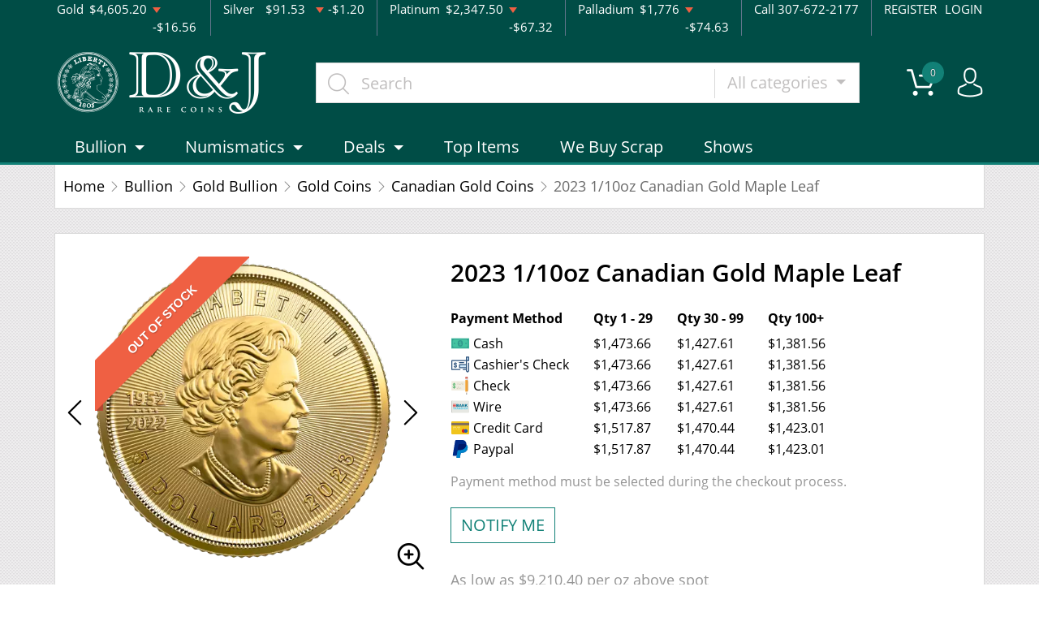

--- FILE ---
content_type: text/html; charset=UTF-8
request_url: https://djrarecoins.com/product/504523-2023-110oz-canadian-gold-maple-leaf
body_size: 10425
content:
<!DOCTYPE html>
<html lang="en">
<head>
    <link rel="shortcut icon" href="https://djrarecoins.com/media/img/favicon/3z2ZWKzK6kOLwYCE8f29JvHoba3TjBW9owmuXbGa.png"/>
    <meta charset="UTF-8">
    <meta name="viewport"
          content="width=device-width, user-scalable=no, initial-scale=1.0, maximum-scale=1.0, minimum-scale=1.0">
    <meta http-equiv="X-UA-Compatible" content="ie=edge">
    

    
      <link rel="canonical" href="https://djrarecoins.com/product/504523-2023-110oz-canadian-gold-maple-leaf">
        <script type="application/ld+json">{"@context":"https:\/\/schema.org\/","@type":"Product","url":"https:\/\/djrarecoins.com\/product\/504523-2023-110oz-canadian-gold-maple-leaf","name":"2023 1\/10 oz Canadian Gold Maple Leaf | Royal Canadian Mint","image":["djrarecoins.com\/thumbs\/2023-110oz-canadian-gold-maple-leaf-224598-medium.png","djrarecoins.com\/thumbs\/2023-110oz-canadian-gold-maple-leaf-224599-medium.png","djrarecoins.com\/thumbs\/2024-110oz-canadian-gold-maple-leaf-225723-medium.jpeg","djrarecoins.com\/thumbs\/2024-110oz-canadian-gold-maple-leaf-225724-medium.jpeg","djrarecoins.com\/thumbs\/2023-110oz-canadian-gold-maple-leaf-225735-medium.png"],"description":"If you\u2019re thinking of buying the 2023 1\/10 oz Canadian Gold Maple Leaf coin from one of the reputable gold coin dealers, order from us today online.","sku":"976b7467-ae69-44e0-9abd-a375d185a49e","category":"bullion > gold-bullion > gold-coins > canadian-gold-coins","potentialAction":[{"@type":"SearchAction","target":"https:\/\/djrarecoins.com\/catalog\/search?query={query}&type=","query":"required"},{"@context":"https:\/\/schema.org","@type":"SubscribeAction","agent":{"@type":"Person","name":"Customer"},"object":{"@type":"Thing","name":"Subscribe to Newsletter","description":"Get best offers direct to your mail"}},{"@context":"https:\/\/schema.org","@type":"BuyAction","agent":{"@type":"Person","name":"Customer"},"object":{"@type":"Thing","name":"2023 1\/10 oz Canadian Gold Maple Leaf | Royal Canadian Mint"},"seller":{"@type":["https:\/\/schema.org\/OnlineBusiness","https:\/\/schema.org\/OnlineStore"],"name":"D&J Coins"}}],"offers":[{"@type":"Offer","price":1473.66,"seller":{"@type":["OnlineBusiness","OnlineStore"],"name":"D&J Coins"},"priceCurrency":"USD","eligibleQuantity":{"@type":"QuantitativeValue","minValue":1,"maxValue":29,"unitText":"Qty"},"description":"Cash","availability":"https:\/\/schema.org\/OutOfStock","url":"https:\/\/djrarecoins.com\/product\/504523-2023-110oz-canadian-gold-maple-leaf"},{"@type":"Offer","price":1427.61,"seller":{"@type":["OnlineBusiness","OnlineStore"],"name":"D&J Coins"},"priceCurrency":"USD","eligibleQuantity":{"@type":"QuantitativeValue","minValue":30,"maxValue":99,"unitText":"Qty"},"description":"Cash","availability":"https:\/\/schema.org\/OutOfStock","url":"https:\/\/djrarecoins.com\/product\/504523-2023-110oz-canadian-gold-maple-leaf"},{"@type":"Offer","price":1381.56,"seller":{"@type":["OnlineBusiness","OnlineStore"],"name":"D&J Coins"},"priceCurrency":"USD","eligibleQuantity":{"@type":"QuantitativeValue","minValue":100,"maxValue":"100+","unitText":"Qty"},"description":"Cash","availability":"https:\/\/schema.org\/OutOfStock","url":"https:\/\/djrarecoins.com\/product\/504523-2023-110oz-canadian-gold-maple-leaf"},{"@type":"Offer","price":1473.66,"seller":{"@type":["OnlineBusiness","OnlineStore"],"name":"D&J Coins"},"priceCurrency":"USD","eligibleQuantity":{"@type":"QuantitativeValue","minValue":1,"maxValue":29,"unitText":"Qty"},"description":"Cashier's Check","availability":"https:\/\/schema.org\/OutOfStock","url":"https:\/\/djrarecoins.com\/product\/504523-2023-110oz-canadian-gold-maple-leaf"},{"@type":"Offer","price":1427.61,"seller":{"@type":["OnlineBusiness","OnlineStore"],"name":"D&J Coins"},"priceCurrency":"USD","eligibleQuantity":{"@type":"QuantitativeValue","minValue":30,"maxValue":99,"unitText":"Qty"},"description":"Cashier's Check","availability":"https:\/\/schema.org\/OutOfStock","url":"https:\/\/djrarecoins.com\/product\/504523-2023-110oz-canadian-gold-maple-leaf"},{"@type":"Offer","price":1381.56,"seller":{"@type":["OnlineBusiness","OnlineStore"],"name":"D&J Coins"},"priceCurrency":"USD","eligibleQuantity":{"@type":"QuantitativeValue","minValue":100,"maxValue":"100+","unitText":"Qty"},"description":"Cashier's Check","availability":"https:\/\/schema.org\/OutOfStock","url":"https:\/\/djrarecoins.com\/product\/504523-2023-110oz-canadian-gold-maple-leaf"},{"@type":"Offer","price":1473.66,"seller":{"@type":["OnlineBusiness","OnlineStore"],"name":"D&J Coins"},"priceCurrency":"USD","eligibleQuantity":{"@type":"QuantitativeValue","minValue":1,"maxValue":29,"unitText":"Qty"},"description":"Check","availability":"https:\/\/schema.org\/OutOfStock","url":"https:\/\/djrarecoins.com\/product\/504523-2023-110oz-canadian-gold-maple-leaf"},{"@type":"Offer","price":1427.61,"seller":{"@type":["OnlineBusiness","OnlineStore"],"name":"D&J Coins"},"priceCurrency":"USD","eligibleQuantity":{"@type":"QuantitativeValue","minValue":30,"maxValue":99,"unitText":"Qty"},"description":"Check","availability":"https:\/\/schema.org\/OutOfStock","url":"https:\/\/djrarecoins.com\/product\/504523-2023-110oz-canadian-gold-maple-leaf"},{"@type":"Offer","price":1381.56,"seller":{"@type":["OnlineBusiness","OnlineStore"],"name":"D&J Coins"},"priceCurrency":"USD","eligibleQuantity":{"@type":"QuantitativeValue","minValue":100,"maxValue":"100+","unitText":"Qty"},"description":"Check","availability":"https:\/\/schema.org\/OutOfStock","url":"https:\/\/djrarecoins.com\/product\/504523-2023-110oz-canadian-gold-maple-leaf"},{"@type":"Offer","price":1473.66,"seller":{"@type":["OnlineBusiness","OnlineStore"],"name":"D&J Coins"},"priceCurrency":"USD","eligibleQuantity":{"@type":"QuantitativeValue","minValue":1,"maxValue":29,"unitText":"Qty"},"description":"Wire","availability":"https:\/\/schema.org\/OutOfStock","url":"https:\/\/djrarecoins.com\/product\/504523-2023-110oz-canadian-gold-maple-leaf"},{"@type":"Offer","price":1427.61,"seller":{"@type":["OnlineBusiness","OnlineStore"],"name":"D&J Coins"},"priceCurrency":"USD","eligibleQuantity":{"@type":"QuantitativeValue","minValue":30,"maxValue":99,"unitText":"Qty"},"description":"Wire","availability":"https:\/\/schema.org\/OutOfStock","url":"https:\/\/djrarecoins.com\/product\/504523-2023-110oz-canadian-gold-maple-leaf"},{"@type":"Offer","price":1381.56,"seller":{"@type":["OnlineBusiness","OnlineStore"],"name":"D&J Coins"},"priceCurrency":"USD","eligibleQuantity":{"@type":"QuantitativeValue","minValue":100,"maxValue":"100+","unitText":"Qty"},"description":"Wire","availability":"https:\/\/schema.org\/OutOfStock","url":"https:\/\/djrarecoins.com\/product\/504523-2023-110oz-canadian-gold-maple-leaf"},{"@type":"Offer","price":1517.8698000000002,"seller":{"@type":["OnlineBusiness","OnlineStore"],"name":"D&J Coins"},"priceCurrency":"USD","eligibleQuantity":{"@type":"QuantitativeValue","minValue":1,"maxValue":29,"unitText":"Qty"},"description":"Credit Card","availability":"https:\/\/schema.org\/OutOfStock","url":"https:\/\/djrarecoins.com\/product\/504523-2023-110oz-canadian-gold-maple-leaf"},{"@type":"Offer","price":1470.4382999999998,"seller":{"@type":["OnlineBusiness","OnlineStore"],"name":"D&J Coins"},"priceCurrency":"USD","eligibleQuantity":{"@type":"QuantitativeValue","minValue":30,"maxValue":99,"unitText":"Qty"},"description":"Credit Card","availability":"https:\/\/schema.org\/OutOfStock","url":"https:\/\/djrarecoins.com\/product\/504523-2023-110oz-canadian-gold-maple-leaf"},{"@type":"Offer","price":1423.0067999999999,"seller":{"@type":["OnlineBusiness","OnlineStore"],"name":"D&J Coins"},"priceCurrency":"USD","eligibleQuantity":{"@type":"QuantitativeValue","minValue":100,"maxValue":"100+","unitText":"Qty"},"description":"Credit Card","availability":"https:\/\/schema.org\/OutOfStock","url":"https:\/\/djrarecoins.com\/product\/504523-2023-110oz-canadian-gold-maple-leaf"},{"@type":"Offer","price":1517.8698000000002,"seller":{"@type":["OnlineBusiness","OnlineStore"],"name":"D&J Coins"},"priceCurrency":"USD","eligibleQuantity":{"@type":"QuantitativeValue","minValue":1,"maxValue":29,"unitText":"Qty"},"description":"Paypal","availability":"https:\/\/schema.org\/OutOfStock","url":"https:\/\/djrarecoins.com\/product\/504523-2023-110oz-canadian-gold-maple-leaf"},{"@type":"Offer","price":1470.4382999999998,"seller":{"@type":["OnlineBusiness","OnlineStore"],"name":"D&J Coins"},"priceCurrency":"USD","eligibleQuantity":{"@type":"QuantitativeValue","minValue":30,"maxValue":99,"unitText":"Qty"},"description":"Paypal","availability":"https:\/\/schema.org\/OutOfStock","url":"https:\/\/djrarecoins.com\/product\/504523-2023-110oz-canadian-gold-maple-leaf"},{"@type":"Offer","price":1423.0067999999999,"seller":{"@type":["OnlineBusiness","OnlineStore"],"name":"D&J Coins"},"priceCurrency":"USD","eligibleQuantity":{"@type":"QuantitativeValue","minValue":100,"maxValue":"100+","unitText":"Qty"},"description":"Paypal","availability":"https:\/\/schema.org\/OutOfStock","url":"https:\/\/djrarecoins.com\/product\/504523-2023-110oz-canadian-gold-maple-leaf"}],"brand":{"@type":"Brand","name":"Royal Canadian Mint"},"weight":"1\/10oz","itemCondition":"NewCondition","additionalProperty":[{"@type":"PropertyValue","name":"Mint","value":"Royal Canadian Mint"},{"@type":"PropertyValue","name":"Purity","value":9999},{"@type":"PropertyValue","name":"Status","value":"Active"}],"material":"Gold"}</script>
  
    <title>  2023 1/10 oz Canadian Gold Maple Leaf | Royal Canadian Mint - D&amp;J Coins
</title>
    <meta name="description" content="  If you’re thinking of buying the 2023 1/10 oz Canadian Gold Maple Leaf coin from one of the reputable gold coin dealers, order from us today online.
">
    <meta name="keywords" content="    local gold coin dealers, gold price
  ">
    <meta name="title" content="  2023 1/10 oz Canadian Gold Maple Leaf | Royal Canadian Mint - D&amp;J Coins
">

    
    
            <link rel="stylesheet" href="/themes/default/css/main.css?v=20260116">
                    <link rel="stylesheet" href="https://djrarecoins.com/media/custom/dnj.css?v=20260116">
            
    
    <meta name="csrf-token" content="cECGpETmmJC8i1eSi6A5UFpMLP2honowkKYXK2gj"/>
    
    
    

    

    

</head>
<body>



<noscript>Sorry, your browser does not support JavaScript!</noscript>

<header>
    <div class="top-bar">
    <div class="container">
        <div class="row">
                            <div class="col">
                    <div class="spot-price" data-material-id="1">
                        <span>Gold</span>
                        <span class="symbol">Au</span>
                        <span class="ask-price">$4,605.20</span>
                        <span class=" descending  change">-$16.56</span>
                    </div>
                </div>
                            <div class="col">
                    <div class="spot-price" data-material-id="2">
                        <span>Silver</span>
                        <span class="symbol">Ag</span>
                        <span class="ask-price">$91.53</span>
                        <span class=" descending  change">-$1.20</span>
                    </div>
                </div>
                            <div class="col">
                    <div class="spot-price" data-material-id="3">
                        <span>Platinum</span>
                        <span class="symbol">Pt</span>
                        <span class="ask-price">$2,347.50</span>
                        <span class=" descending  change">-$67.32</span>
                    </div>
                </div>
                            <div class="col">
                    <div class="spot-price" data-material-id="4">
                        <span>Palladium</span>
                        <span class="symbol">Pd</span>
                        <span class="ask-price">$1,776</span>
                        <span class=" descending  change">-$74.63</span>
                    </div>
                </div>
                        <div class="col-sm-auto col-6 contact">
                <span>Call 307-672-2177</span>
            </div>
            <div class="col-sm-auto col-6 text-end contact">
                                    <a href="https://djrarecoins.com/register">REGISTER</a>
                    <a href="https://djrarecoins.com/login">LOGIN</a>
                            </div>
        </div>
    </div><!--/.container-->
</div><!--/.top-bar-->
    <div class="container">
        <div class="main-bar">
    <div class="logo">
        <a href="https://djrarecoins.com"><img src="https://djrarecoins.com/media/img/logo/G1QnSJyoraBHjRG2jQNElSEMhMZ6J3LV0mlzJPJQ.png?cb=04e300113c" alt="Logo"></a>
    </div>
    <div class="search-container">
        <form method="GET" action="https://djrarecoins.com/catalog/search" accept-charset="UTF-8" class="search" id="global-search-form">
            <div class="input-group">
                <input class="form-control" placeholder="Search" aria-label="..." type="text" name="query" value="">
                <input type="hidden" name="type" value="">
                <div class="input-group-btn">
                    <button type="button"
                            class="btn btn-default dropdown-toggle"
                            data-bs-toggle="dropdown" aria-haspopup="true"
                            aria-expanded="false" data-type="">
                        All categories
                        <span class="caret"></span>
                    </button>
                    <ul class="dropdown-menu dropdown-menu-right">
                                                    <li><a class="dropdown-item" data-type="bullion">Bullion</a></li>
                                                    <li><a class="dropdown-item" data-type="numismatic">Numismatic</a></li>
                                            </ul>
                </div><!--./btn-group-->
            </div><!--./input-group-->
       </form><!--/.search-->
    </div>
    <div class="right-actions">
        <div class="dropdown shopping-cart" data-ppm-click="trackCartView">
            <a href="" class="dropdown-toggle" data-bs-toggle="dropdown">
                <span class="flaticon-commerce">
                    <span data-bind="cart.getItemsCount()">0</span></span>
            </a>
            <div class="dropdown-menu dropdown-menu-end">
                <div class="cart-content">
    <div id="cart-header-box">
        <div class="cart-header ">
            <p><span data-bind="cart.getItemsCount()">0</span> items in Cart</p>
            <button type="button">&times;</button>
        </div><!--/.cart-header-->
                    <div class="cart-empty">Your cart is empty</div>
                <div class="loading"><span class="fas fa-sync-alt"></span></div>
    </div><!--/.cart-content-->
</div>
<script type="text/tmpl" id="cart-header-box-tmpl">
    <div class="cart-header ">
        <p><span><%= cart.getItemsCount() %></span> items in Cart</p>
        <button type="button">&times;</button>
    </div><!--/.cart-header-->
    <% if (cart.getItemsCount() == 0) { %>
        <div class="cart-empty">Your cart is empty</div>
    <% } else { %>
        <div class="cart-body">
            <% _.each(cart.items, function(item) { %>
            <div class="cart-item product" data-product="<%= item.id %>">
                    <div class="cart-img">
                        <a href="<%= _.get(item, 'attributes.url') %>"><img src="<%= _.get(item, 'attributes.image') %>" alt="<%= item.name %>"></a>
                    </div>
                    <div class="cart-description">
                        <a href="<%= _.get(item, 'attributes.url') %>" class="item-name"><%= item.name %></a>
                        <div><%= item.attributes.options_text %></div>
                        <div class="cart-quantity">
                            <div class="quantity-select">
                                <div class="input-group">
                                <span class="input-group-btn">
                                    <button type="button" class="btn btn-link decrease" disabled="disabled" data-ppm-click="cart.changeQuantity:-1">-</button>
                                </span>
                                <input type="text" name="quantity[<%= item.id %>]" class="form-control input-number quantity" value="<%= item.quantity %>" min="1" max="10"
                                       data-ppm-change="cart.changeQuantity">
                                <span class="input-group-btn">
                                    <button type="button" class="btn btn-link increase" data-ppm-click="cart.changeQuantity:+1">+</button>
                                </span>
                                </div><!--/.input-group-->
                            </div>
                            <div class="cart-item-price">
                                <span><%= formatNumber(item.price) %></span>
                            </div>
                            <div class="cart-remove">
                                <button type="button" data-ppm-click="cart.remove">&times;</button>
                            </div>
                        </div><!--/.cart-quantity-->
                        <div class="cart-path">
                            <p>Cash/Check/Wire Price</p>
                        </div>
                    </div><!--/.cart-description-->
                </div><!--/.cart-item-->
             <% }) %>
        </div><!--/.cart-body-->
        <div class="cart-footer ">
            <div class="cart-button-container">
                <a href="https://djrarecoins.com/cart" class="btn btn-blue btn-bg">VIEW CART</a>
            </div>
            <div class="cart-button-container">
                <a href="https://djrarecoins.com/checkout" class="btn btn-yellow btn-bg">CHECKOUT</a>
            </div>
            <div class="cart-total ">
                <p>Sales taxes, if any, will be shown on the checkout page</p>
                <span data-listen="cart"><%=formatNumber(cart.getTotal())%></span>
            </div>
        </div>
    <% } %>
    <div class="loading"><span class="fas fa-sync-alt"></span></div>
</script>
            </div>
        </div>
        <div class="dropdown user">
            <a href="" class="dropdown-toggle" data-bs-toggle="dropdown">
                <span class="flaticon-social"></span>
            </a>
            <div class="dropdown-menu dropdown-menu-end">
                <div class="cart-content">
    <div class="cart-header ">
        <p>Profile Settings</p>
         <button type="button">&times;</button>
    </div><!--/.cart-header-->
    <div class="cart-body ">
                    <ul>
                <li>
                    <a href="https://djrarecoins.com/login">Login</a>
                </li>
                <li>
                    <a href="https://djrarecoins.com/register">Create new account</a>
                </li>
            </ul>
            </div><!--/.cart-body-->
</div><!--/.cart-content-->
            </div>
        </div>
    </div><!--/.right-actions-->
</div><!--/.main-bar-->
        <nav class="navbar navbar-dashboard navbar-expand-lg">
    <button class="navbar-toggler" type="button" data-bs-toggle="collapse" data-bs-target="#navbarSupportedContent"
            aria-controls="navbarSupportedContent" aria-expanded="false" aria-label="Toggle navigation">
        <span class="navbar-toggler-icon"></span>
        <span>Menu</span>
    </button>

    <div class="collapse navbar-collapse" id="navbarSupportedContent">
                <ul class="nav navbar-nav me-auto">
                    <li class="dropdown">
                                    <a class="dropdown-toggle  " 
                    data-bs-toggle="dropdown" role="button" aria-haspopup="true" aria-expanded="false"
                       href="">
                        Bullion
                    </a>
                    <div class="dropdown-menu">
                        <div class="row">
                                                            <div class="col-md-3 col-sm-3">
                                    <ul>
                                                                                    <li class="level-1 ">
                                                
                                                <a href="/gold-bullion" class="column-title" >
                                                    Gold
                                                </a>
                                                
                                                                                            </li>
                                                                                    <li class="level-1 has-children ">
                                                
                                                <a href="/gold-coins" class="" >
                                                    Gold Coins
                                                </a>
                                                
                                                                                                    <ul>
                                                                                                                    <li class="level-2">
                                                                
                                                                <a href="/us-gold-coins" class="" >
                                                                    U.S. Gold Coins
                                                                </a>
                                                                
                                                            </li>
                                                                                                                    <li class="level-2">
                                                                
                                                                <a href="/australian-gold-coins" class="" >
                                                                    Australian Gold Coins
                                                                </a>
                                                                
                                                            </li>
                                                                                                                    <li class="level-2">
                                                                
                                                                <a href="/austrian-gold-coins" class="" >
                                                                    Austrian Gold Coins
                                                                </a>
                                                                
                                                            </li>
                                                                                                                    <li class="level-2">
                                                                
                                                                <a href="/british-gold-coins" class="" >
                                                                    British Gold Coins
                                                                </a>
                                                                
                                                            </li>
                                                                                                                    <li class="level-2">
                                                                
                                                                <a href="/canadian-gold-coins" class="" >
                                                                    Canadian Gold Coins
                                                                </a>
                                                                
                                                            </li>
                                                                                                                    <li class="level-2">
                                                                
                                                                <a href="/chinese-gold-coins" class="" >
                                                                    Chinese Gold Coins
                                                                </a>
                                                                
                                                            </li>
                                                                                                                    <li class="level-2">
                                                                
                                                                <a href="/mexican-gold-coins" class="" >
                                                                    Mexican Gold Coins
                                                                </a>
                                                                
                                                            </li>
                                                                                                                    <li class="level-2">
                                                                
                                                                <a href="/south-african-gold-coins" class="" >
                                                                    South African Gold Coins
                                                                </a>
                                                                
                                                            </li>
                                                                                                            </ul>
                                                                                            </li>
                                                                                    <li class="level-1 ">
                                                
                                                <a href="/gold-bars" class="" >
                                                    Gold Bars
                                                </a>
                                                
                                                                                            </li>
                                                                                    <li class="level-1 ">
                                                
                                                <a href="/gold-rounds" class="" >
                                                    Gold Rounds
                                                </a>
                                                
                                                                                            </li>
                                                                            </ul>
                                </div>
                                                            <div class="col-md-3 col-sm-3">
                                    <ul>
                                                                                    <li class="level-1 ">
                                                
                                                <a href="/silver-bulion" class="column-title" >
                                                    Silver
                                                </a>
                                                
                                                                                            </li>
                                                                                    <li class="level-1 has-children ">
                                                
                                                <a href="/silver-coins" class="" >
                                                    Silver Coins
                                                </a>
                                                
                                                                                                    <ul>
                                                                                                                    <li class="level-2">
                                                                
                                                                <a href="/us-silver-coins" class="" >
                                                                    U.S. Silver Coins
                                                                </a>
                                                                
                                                            </li>
                                                                                                                    <li class="level-2">
                                                                
                                                                <a href="/australian-silver-coins" class="" >
                                                                    Australian Silver Coins
                                                                </a>
                                                                
                                                            </li>
                                                                                                                    <li class="level-2">
                                                                
                                                                <a href="/austrian-silver-coins" class="" >
                                                                    Austrian Silver Coins
                                                                </a>
                                                                
                                                            </li>
                                                                                                                    <li class="level-2">
                                                                
                                                                <a href="/british-silver-coins" class="" >
                                                                    British Silver Coins
                                                                </a>
                                                                
                                                            </li>
                                                                                                                    <li class="level-2">
                                                                
                                                                <a href="/canadian-silver-coins" class="" >
                                                                    Canadian Silver Coins
                                                                </a>
                                                                
                                                            </li>
                                                                                                                    <li class="level-2">
                                                                
                                                                <a href="/chinese-silver-coins" class="" >
                                                                    Chinese Silver Coins
                                                                </a>
                                                                
                                                            </li>
                                                                                                                    <li class="level-2">
                                                                
                                                                <a href="/mexican-silver-coins" class="" >
                                                                    Mexican Silver Coins
                                                                </a>
                                                                
                                                            </li>
                                                                                                                    <li class="level-2">
                                                                
                                                                <a href="/niue-silver-coins" class="" >
                                                                    Niue Silver Coins
                                                                </a>
                                                                
                                                            </li>
                                                                                                                    <li class="level-2">
                                                                
                                                                <a href="/south-african-silver-coins" class="" >
                                                                    South African Silver Coins
                                                                </a>
                                                                
                                                            </li>
                                                                                                            </ul>
                                                                                            </li>
                                                                                    <li class="level-1 ">
                                                
                                                <a href="/silver-bars" class="" >
                                                    Silver Bars
                                                </a>
                                                
                                                                                            </li>
                                                                                    <li class="level-1 ">
                                                
                                                <a href="/silver-rounds" class="" >
                                                    Silver Rounds
                                                </a>
                                                
                                                                                            </li>
                                                                            </ul>
                                </div>
                                                            <div class="col-md-3 col-sm-3">
                                    <ul>
                                                                                    <li class="level-1 has-children ">
                                                
                                                <a href="/platinum-bullion" class="column-title" >
                                                    Platinum
                                                </a>
                                                
                                                                                                    <ul>
                                                                                                                    <li class="level-2">
                                                                
                                                                <a href="/platinum-coins" class="" >
                                                                    Platinum Coins
                                                                </a>
                                                                
                                                            </li>
                                                                                                                    <li class="level-2">
                                                                
                                                                <a href="/platinum-bars" class="" >
                                                                    Platinum Bars
                                                                </a>
                                                                
                                                            </li>
                                                                                                                    <li class="level-2">
                                                                
                                                                <a href="/platinum-rounds" class="" >
                                                                    Platinum Rounds
                                                                </a>
                                                                
                                                            </li>
                                                                                                            </ul>
                                                                                            </li>
                                                                            </ul>
                                </div>
                                                            <div class="col-md-3 col-sm-3">
                                    <ul>
                                                                                    <li class="level-1 has-children ">
                                                
                                                <a href="/palladium-bullion" class="column-title" >
                                                    Palladium
                                                </a>
                                                
                                                                                                    <ul>
                                                                                                                    <li class="level-2">
                                                                
                                                                <a href="/palladium-coins" class="" >
                                                                    Palladium Coins
                                                                </a>
                                                                
                                                            </li>
                                                                                                                    <li class="level-2">
                                                                
                                                                <a href="/palladium-bars" class="" >
                                                                    Palladium Bars
                                                                </a>
                                                                
                                                            </li>
                                                                                                            </ul>
                                                                                            </li>
                                                                            </ul>
                                </div>
                                                    </div>
                    </div>
                            </li>
                    <li class="dropdown">
                                    <a class="dropdown-toggle  " 
                    data-bs-toggle="dropdown" role="button" aria-haspopup="true" aria-expanded="false"
                       href="">
                        Numismatics
                    </a>
                    <div class="dropdown-menu">
                        <div class="row">
                                                            <div class="col-md-3 col-sm-3">
                                    <ul>
                                                                                    <li class="level-1 has-children ">
                                                
                                                <a href="/rare-us-coins" class="column-title" >
                                                    Individual
                                                </a>
                                                
                                                                                                    <ul>
                                                                                                                    <li class="level-2">
                                                                
                                                                <a href="/half-cents-and-cents" class="" >
                                                                    Half-Cents and Cents
                                                                </a>
                                                                
                                                            </li>
                                                                                                                    <li class="level-2">
                                                                
                                                                <a href="/two-and-three-cents" class="" >
                                                                    Two and Three Cents
                                                                </a>
                                                                
                                                            </li>
                                                                                                                    <li class="level-2">
                                                                
                                                                <a href="/nickels" class="" >
                                                                    Nickels
                                                                </a>
                                                                
                                                            </li>
                                                                                                                    <li class="level-2">
                                                                
                                                                <a href="/half-dimes-and-dimes" class="" >
                                                                    Half-Dimes and Dimes
                                                                </a>
                                                                
                                                            </li>
                                                                                                                    <li class="level-2">
                                                                
                                                                <a href="/twenty-cents-and-quarters" class="" >
                                                                    Twenty Cents &amp; Quarters
                                                                </a>
                                                                
                                                            </li>
                                                                                                                    <li class="level-2">
                                                                
                                                                <a href="/half-dollars" class="" >
                                                                    Half Dollars
                                                                </a>
                                                                
                                                            </li>
                                                                                                                    <li class="level-2">
                                                                
                                                                <a href="/dollar-coins" class="" >
                                                                    Dollars
                                                                </a>
                                                                
                                                            </li>
                                                                                                                    <li class="level-2">
                                                                
                                                                <a href="/pre-1933-gold-coins" class="" >
                                                                    Gold Coins
                                                                </a>
                                                                
                                                            </li>
                                                                                                            </ul>
                                                                                            </li>
                                                                            </ul>
                                </div>
                                                            <div class="col-md-3 col-sm-3">
                                    <ul>
                                                                                    <li class="level-1 has-children ">
                                                
                                                <a href="" class="hidden" >
                                                    Individual
                                                </a>
                                                
                                                                                                    <ul>
                                                                                                                    <li class="level-2">
                                                                
                                                                <a href="/commemorative-coins" class="" >
                                                                    Commemoratives
                                                                </a>
                                                                
                                                            </li>
                                                                                                                    <li class="level-2">
                                                                
                                                                <a href="/bullion-coins" class="" >
                                                                    Bullion Coins
                                                                </a>
                                                                
                                                            </li>
                                                                                                                    <li class="level-2">
                                                                
                                                                <a href="/colonial-coins" class="" >
                                                                    Colonials
                                                                </a>
                                                                
                                                            </li>
                                                                                                                    <li class="level-2">
                                                                
                                                                <a href="/territorial-coins" class="" >
                                                                    Territorial
                                                                </a>
                                                                
                                                            </li>
                                                                                                                    <li class="level-2">
                                                                
                                                                <a href="/pattern-coins" class="" >
                                                                    Patterns
                                                                </a>
                                                                
                                                            </li>
                                                                                                                    <li class="level-2">
                                                                
                                                                <a href="/world-coins" class="" >
                                                                    World Coins
                                                                </a>
                                                                
                                                            </li>
                                                                                                            </ul>
                                                                                            </li>
                                                                            </ul>
                                </div>
                                                            <div class="col-md-3 col-sm-3">
                                    <ul>
                                                                                    <li class="level-1 has-children ">
                                                
                                                <a href="/bulk-coins" class="column-title" >
                                                    Bulk items
                                                </a>
                                                
                                                                                                    <ul>
                                                                                                                    <li class="level-2">
                                                                
                                                                <a href="/common-date-coins" class="" >
                                                                    Bulk Numismatic and Gov&#039;t Sets
                                                                </a>
                                                                
                                                            </li>
                                                                                                            </ul>
                                                                                            </li>
                                                                            </ul>
                                </div>
                                                    </div>
                    </div>
                            </li>
                    <li class="dropdown">
                                    <a class="dropdown-toggle  " 
                    data-bs-toggle="dropdown" role="button" aria-haspopup="true" aria-expanded="false"
                       href="">
                        Deals
                    </a>
                    <div class="dropdown-menu">
                        <div class="row">
                                                            <div class="col-md-3 col-sm-3">
                                    <ul>
                                                                                    <li class="level-1 ">
                                                
                                                <a href="" class="column-title" >
                                                    All Deals
                                                </a>
                                                
                                                                                            </li>
                                                                                    <li class="level-1 ">
                                                
                                                <a href="/bullion-deals" class="" >
                                                    Bullion
                                                </a>
                                                
                                                                                            </li>
                                                                                    <li class="level-1 ">
                                                
                                                <a href="/numismatic-deals" class="" >
                                                    Numismatics
                                                </a>
                                                
                                                                                            </li>
                                                                            </ul>
                                </div>
                                                    </div>
                    </div>
                            </li>
                    <li class="dropdown">
                                    <a href="/top-items" class="" >Top Items</a>
                            </li>
                    <li class="dropdown">
                                    <a href="/we-buy-scrap" class="" >We Buy Scrap</a>
                            </li>
                    <li class="dropdown">
                                    <a href="/shows" class="" >Shows</a>
                            </li>
            </ul>

                    </div>
</nav>
    </div><!--/.container-->
</header>


  <main class="product-details">
    <div class="container">
      <div class="page-header">
        <div class="page-header-top">
          <ul class="breadcrumb">
            <li class="breadcrumb-item">
              <a href="https://djrarecoins.com">Home</a>
            </li>
                                          <li class="breadcrumb-item">
                  <a
                          href="https://djrarecoins.com/bullion">Bullion</a>
                </li>
                              <li class="breadcrumb-item">
                  <a
                          href="https://djrarecoins.com/gold-bullion">Gold Bullion</a>
                </li>
                              <li class="breadcrumb-item">
                  <a
                          href="https://djrarecoins.com/gold-coins">Gold Coins</a>
                </li>
                              <li class="breadcrumb-item">
                  <a
                          href="https://djrarecoins.com/canadian-gold-coins">Canadian Gold Coins</a>
                </li>
                                      <li class="breadcrumb-item active">2023 1/10oz Canadian Gold Maple Leaf</li>
          </ul>
        </div>
      </div>
      <section class="page-content"
               data-single-product="504523">
        <div class="product-overview">
          <div class="row row-eq-height">
            <div class="col-md-5 col-sm-5">
              <div class="product-pictures">
                <div class="owl-carousel product">
                                                            <div class="slider-item">
                        <div class="slider-image-container">
                                                      <div class="product-ribbon out-of-stock">
                              <span>Out of stock</span>
                            </div>
                                                    <a href="https://djrarecoins.com/thumbs/2023-110oz-canadian-gold-maple-leaf-224598-large.png"
                             class="zoom"
                             data-ppm-click="zoomProduct"
                             data-single-product="504523">
                            <div class="small">
                              <img
                                      src="https://djrarecoins.com/thumbs/2023-110oz-canadian-gold-maple-leaf-224598-medium.png"
                                      alt="2023 1/10oz Canadian Gold Maple Leaf (2)">
                            </div>
                            <div class="large">
                              <img
                                      src="https://djrarecoins.com/thumbs/2023-110oz-canadian-gold-maple-leaf-224598-large.png"
                                      alt="2023 1/10oz Canadian Gold Maple Leaf (2)">
                            </div>
                          </a>
                        </div>
                      </div>
                                          <div class="slider-item">
                        <div class="slider-image-container">
                                                      <div class="product-ribbon out-of-stock">
                              <span>Out of stock</span>
                            </div>
                                                    <a href="https://djrarecoins.com/thumbs/2023-110oz-canadian-gold-maple-leaf-224599-large.png"
                             class="zoom"
                             data-ppm-click="zoomProduct"
                             data-single-product="504523">
                            <div class="small">
                              <img
                                      src="https://djrarecoins.com/thumbs/2023-110oz-canadian-gold-maple-leaf-224599-medium.png"
                                      alt="2023 1/10oz Canadian Gold Maple Leaf (3)">
                            </div>
                            <div class="large">
                              <img
                                      src="https://djrarecoins.com/thumbs/2023-110oz-canadian-gold-maple-leaf-224599-large.png"
                                      alt="2023 1/10oz Canadian Gold Maple Leaf (3)">
                            </div>
                          </a>
                        </div>
                      </div>
                                          <div class="slider-item">
                        <div class="slider-image-container">
                                                      <div class="product-ribbon out-of-stock">
                              <span>Out of stock</span>
                            </div>
                                                    <a href="https://djrarecoins.com/thumbs/2024-110oz-canadian-gold-maple-leaf-225723-large.jpeg"
                             class="zoom"
                             data-ppm-click="zoomProduct"
                             data-single-product="504523">
                            <div class="small">
                              <img
                                      src="https://djrarecoins.com/thumbs/2024-110oz-canadian-gold-maple-leaf-225723-medium.jpeg"
                                      alt="2024 1/10oz Canadian Gold Maple Leaf (2)">
                            </div>
                            <div class="large">
                              <img
                                      src="https://djrarecoins.com/thumbs/2024-110oz-canadian-gold-maple-leaf-225723-large.jpeg"
                                      alt="2024 1/10oz Canadian Gold Maple Leaf (2)">
                            </div>
                          </a>
                        </div>
                      </div>
                                          <div class="slider-item">
                        <div class="slider-image-container">
                                                      <div class="product-ribbon out-of-stock">
                              <span>Out of stock</span>
                            </div>
                                                    <a href="https://djrarecoins.com/thumbs/2024-110oz-canadian-gold-maple-leaf-225724-large.jpeg"
                             class="zoom"
                             data-ppm-click="zoomProduct"
                             data-single-product="504523">
                            <div class="small">
                              <img
                                      src="https://djrarecoins.com/thumbs/2024-110oz-canadian-gold-maple-leaf-225724-medium.jpeg"
                                      alt="2024 1/10oz Canadian Gold Maple Leaf (3)">
                            </div>
                            <div class="large">
                              <img
                                      src="https://djrarecoins.com/thumbs/2024-110oz-canadian-gold-maple-leaf-225724-large.jpeg"
                                      alt="2024 1/10oz Canadian Gold Maple Leaf (3)">
                            </div>
                          </a>
                        </div>
                      </div>
                                          <div class="slider-item">
                        <div class="slider-image-container">
                                                      <div class="product-ribbon out-of-stock">
                              <span>Out of stock</span>
                            </div>
                                                    <a href="https://djrarecoins.com/thumbs/2023-110oz-canadian-gold-maple-leaf-225735-large.png"
                             class="zoom"
                             data-ppm-click="zoomProduct"
                             data-single-product="504523">
                            <div class="small">
                              <img
                                      src="https://djrarecoins.com/thumbs/2023-110oz-canadian-gold-maple-leaf-225735-medium.png"
                                      alt="2023 1/10oz Canadian Gold Maple Leaf (4)">
                            </div>
                            <div class="large">
                              <img
                                      src="https://djrarecoins.com/thumbs/2023-110oz-canadian-gold-maple-leaf-225735-large.png"
                                      alt="2023 1/10oz Canadian Gold Maple Leaf (4)">
                            </div>
                          </a>
                        </div>
                      </div>
                                                      </div>
                <a class="img-zoom" href="#" data-ppm-click="zoomProduct">
                  <span class="flaticon-zoom"></span>
                </a>
                <div id="product-zoom-504523" class="modal fade" tabindex="-1" role="dialog">
    <div class="modal-dialog modal-lg" role="document">
        <form class="modal-content">
            <div class="modal-header">
                <h4 class="modal-title">2023 1/10oz Canadian Gold Maple Leaf</h4>
                <button type="button" class="close" data-bs-dismiss="modal">&times;</button>
            </div>
            <div class="modal-body">
                <div class="owl-carousel product owl-hidden">
                                                                        <div class="slider-item">
                                <div class="slider-image-container">
                                    <a href="#" data-ppm-click="zoomProduct">
                                        <img src="https://djrarecoins.com/thumbs/2023-110oz-canadian-gold-maple-leaf-224598-large.png">
                                    </a>
                                </div>
                            </div>
                                                    <div class="slider-item">
                                <div class="slider-image-container">
                                    <a href="#" data-ppm-click="zoomProduct">
                                        <img src="https://djrarecoins.com/thumbs/2023-110oz-canadian-gold-maple-leaf-224599-large.png">
                                    </a>
                                </div>
                            </div>
                                                    <div class="slider-item">
                                <div class="slider-image-container">
                                    <a href="#" data-ppm-click="zoomProduct">
                                        <img src="https://djrarecoins.com/thumbs/2024-110oz-canadian-gold-maple-leaf-225723-large.jpeg">
                                    </a>
                                </div>
                            </div>
                                                    <div class="slider-item">
                                <div class="slider-image-container">
                                    <a href="#" data-ppm-click="zoomProduct">
                                        <img src="https://djrarecoins.com/thumbs/2024-110oz-canadian-gold-maple-leaf-225724-large.jpeg">
                                    </a>
                                </div>
                            </div>
                                                    <div class="slider-item">
                                <div class="slider-image-container">
                                    <a href="#" data-ppm-click="zoomProduct">
                                        <img src="https://djrarecoins.com/thumbs/2023-110oz-canadian-gold-maple-leaf-225735-large.png">
                                    </a>
                                </div>
                            </div>
                                                            </div>
            </div>
        </form>
    </div>
</div>
              </div>
            </div>
            <div class="col-md-7 col-sm-7 product"
                 data-product="504523">
              <div class="product-info">
                <h1 class="main-title">2023 1/10oz Canadian Gold Maple Leaf</h1>
                                                                  <div class="quantity-price">
    <table class="table">
        <thead>
        <tr>
            <th>Payment Method</th>
                                                <th>Qty 1 - 29</th>
                                                                <th>Qty 30 - 99</th>
                                                                <th>Qty 100+</th>
                                    </tr>
        </thead>
        <tbody>
                    <tr>
                <td>
                    <svg width="50" viewBox="0 0 18 18" class="icon cash">
                        <use xlink:href="/themes/default/img/payments.svg#cash"></use>
                    </svg> Cash
                </td>
                                    <td>
                        $1,473.66
                        </td>
                                    <td>
                        $1,427.61
                        </td>
                                    <td>
                        $1,381.56
                        </td>
                                <td></td>
            </tr>
                    <tr>
                <td>
                    <svg width="50" viewBox="0 0 18 18" class="icon cash">
                        <use xlink:href="/themes/default/img/payments.svg#cashier-s-check"></use>
                    </svg> Cashier&#039;s Check
                </td>
                                    <td>
                        $1,473.66
                        </td>
                                    <td>
                        $1,427.61
                        </td>
                                    <td>
                        $1,381.56
                        </td>
                                <td></td>
            </tr>
                    <tr>
                <td>
                    <svg width="50" viewBox="0 0 18 18" class="icon cash">
                        <use xlink:href="/themes/default/img/payments.svg#check"></use>
                    </svg> Check
                </td>
                                    <td>
                        $1,473.66
                        </td>
                                    <td>
                        $1,427.61
                        </td>
                                    <td>
                        $1,381.56
                        </td>
                                <td></td>
            </tr>
                    <tr>
                <td>
                    <svg width="50" viewBox="0 0 18 18" class="icon cash">
                        <use xlink:href="/themes/default/img/payments.svg#wire"></use>
                    </svg> Wire
                </td>
                                    <td>
                        $1,473.66
                        </td>
                                    <td>
                        $1,427.61
                        </td>
                                    <td>
                        $1,381.56
                        </td>
                                <td></td>
            </tr>
                    <tr>
                <td>
                    <svg width="50" viewBox="0 0 18 18" class="icon cash">
                        <use xlink:href="/themes/default/img/payments.svg#credit-card"></use>
                    </svg> Credit Card
                </td>
                                    <td>
                        $1,517.87
                        </td>
                                    <td>
                        $1,470.44
                        </td>
                                    <td>
                        $1,423.01
                        </td>
                                <td></td>
            </tr>
                    <tr>
                <td>
                    <svg width="50" viewBox="0 0 18 18" class="icon cash">
                        <use xlink:href="/themes/default/img/payments.svg#paypal"></use>
                    </svg> Paypal
                </td>
                                    <td>
                        $1,517.87
                        </td>
                                    <td>
                        $1,470.44
                        </td>
                                    <td>
                        $1,423.01
                        </td>
                                <td></td>
            </tr>
                </tbody>
    </table>
</div>
                                                  <div class="view-payment-method">
                    <span>Payment method must be selected during the checkout process.</span>
                  </div>
                                <div class="price-actions">
                                    <aureus-subscription data-product="504523"></aureus-subscription>
    
                </div>
                                  <p class="general-paragraph">As low
                    as $9,210.40
                    per oz above spot
                  </p>
                                    <p class="general-paragraph secondary">D&amp;J Coins
                    buy
                    price $460.12</p>
                                                </div>
              <div class="loading">
                <span class="fas fa-sync-alt"></span>
              </div>
            </div>
          </div>
        </div>
        <div class="product-information">
          <ul class="nav nav-tabs general-tabs">
            <li class="nav-item">
              <a class="nav-link active" data-bs-toggle="tab"
                 href="#productDescription">Description
              </a>
            </li>
            <li class="nav-item">
              <a class="nav-link" data-bs-toggle="tab"
                 href="#productSpecifications">Specifications
              </a>
            </li>
            <li class="nav-item">
              <a class="nav-link" data-bs-toggle="tab" href="#productReviews">Reviews</a>
            </li>
          </ul>

          <div class="tab-content">
                          <div itemprop="description" id="productDescription" class="tab-pane fade show active">
    <div class="paragraph-container">
        <div class="paragraph-inner">
            <p class="general-paragraph"><p>The 2023&nbsp;1/10&nbsp;oz Canadian Maple Leaf gold coin is the 41st&nbsp;release of the&nbsp;1/10 oz Canadian Gold Maple Leaf coin. It contains&nbsp;1/10 oz of .9999 fine Gold. The weight and purity of this coin is guaranteed by the Royal Canadian Mint. These coins are highly popular among investors and collectors.</p>

<h3>Why is the 2023&nbsp;1/10 oz Canadian Gold Maple Leaf Popular?</h3>
<ul>
    <li>Sovereign coin backed by the Canadian Government</li>
    <li>The coin bears a face value of $5 CAD</li>
    <li>Weight and purity guaranteed by the Royal Canadian Mint</li>
    <li>Contains 1/10&nbsp;oz of .9999 pure gold</li>
    <li>Features a bust of Queen Elizabeth II</li>
    <li>IRA approved investment product</li>
    <li>Beautiful maple leaf design on reverse</li>
</ul>

<h3>Specifications</h3>
<ul>
    <li>Country - Canada</li>
    <li>Mint - Royal Canadian Mint</li>
    <li>Purity - .9999</li>
    <li>Legal Tender- CAD $5</li>
    <li>RA Eligible- Yes</li>
</ul>

<p>Planning to have pure Canadian gold from one of the most reputable gold coin dealers? Order the 2023&nbsp;1/10 oz Canadian Gold Maple Leaf online today from us! You can check the present cost of gold on our website.</p></p>
        </div>
    </div>
    <button class="btn btn-link view-more">View more</button>
</div>
<div id="productSpecifications" class="tab-pane fade">
    <div class="row">
        <div class="col-md-6 specifications-table">
            <table class="table">
                <tbody>
                <tr>
                    <td>Mint</td>
                    <td>Royal Canadian Mint</td>
                </tr>
                <tr>
                    <td>Year</td>
                    <td>2023</td>
                </tr>
                <tr>
                    <td>Country</td>
                    <td>Canada</td>
                </tr>
                </tbody>
            </table>
        </div>
        <div class="col-md-6 specifications-table">
            <table class="table">
                <tbody>
                <tr>
                    <td>Weight</td>
                    <td>1/10oz</td>
                </tr>
                <tr>
                    <td>Purity</td>
                    <td>9999</td>
                </tr>
                <tr>
                    <td>Status</td>
                    <td>Active</td>
                </tr>
                </tbody>
            </table>
        </div>
    </div>
</div>                        <div id="productReviews" class="tab-pane fade">
              <p class="alert alert-warning">You must be authenticated to write reviews. <a href="https://djrarecoins.com/login">Click
            here</a> to login.</p>
    <p>There are no reviews yet. Be the first to write one!</p>


              <div id="review-form">
    </div>
            </div>
          </div>
        </div>
      </section>
                </div><!--/.container-->
  </main>

  <script type="text/tmpl" id="product-prices-tmpl">
<% if (product_type == 'bullion') { %>
        <% _.each(payment_types, function(type, type_id) { %>
        <tr>
            <td>
            <svg width="50" viewBox="0 0 18 18" class="icon cash">
                <use xlink:href="/themes/default/img/payments.svg#<%= type.svg_name %>"></use>
            </svg>
            <%= type.name %>
            </td>
            <% _.each(tiers, function(tier) { %>
               <td><%= tier.prices[type.id].value %></td>
            <% }); %>
        </tr>
        <% }); %>
<% } else { %>
    Price: <%= price %>
<% } %>
</script>

<footer>
        <div class="container">
            <nav class="navbar navbar-dashboard navbar-expand-lg">
                                                    <ul class="nav navbar-nav">
<li><a href="/about-us">About</a></li>
<li><a href="/faq">FAQ</a></li>
<li><a href="/contact-us">Locations</a></li>
</ul>
                            </nav>
            <div class="bottom-footer">
                <div class="row">
                                                                <div class="footer-item col-md-3">

<h5>CERTIFICATIONS

<ul class="certifications">
<li>
<img src="/themes/default/img/pcgs.png" alt="PCGS" style="width: 92px;"></li>
<li>
<img src="/themes/default/img/ngc.png" alt="NGC"></li>
<li>
<a href="https://www.money.org/"><img src="/themes/default/img/ana.png" alt="ANA" style="width: 53px;"></a>
</li>
<li>
<img src="/media/img/content/iH0U1VuxZDpSnRqQwGtcs9IaYhW6wVBdlgYJyP0U.jpeg" alt="RoundTable" style="width: 85px;">
</li>
<li>
<img src="/media/img/content/KTmEF4zE5jwAIkeKYn8DlkzfEIdpAExjmE0UOQVp.jpeg" alt="FUN" style="width: 83px;">
</li>

</ul>
<!--/.col-md-3-->
</h5>
</div>
                                                            <div class="footer-item col-md-2">
            <h5>CUSTOMER CARE</h5>
            <ul class="from-blog">
                                    <li><a href="/contact-us">Contact us</a></li>
                                    <li><a href="/user-profile">My Account</a></li>
                                    <li><a href="/privacy-policy">Privacy Policy</a></li>
                                    <li><a href="/terms-and-conditions">Terms &amp; Conditions</a></li>
                            </ul>
        </div><!--/.col-md-2-->
            <div class="footer-item col-md-2">
            <h5>MY ACCOUNT</h5>
            <ul class="from-blog">
                                    <li><a href="/login">Account Login</a></li>
                                    <li><a href="/orders">Track an Order</a></li>
                                    <li><a href="/orders">Order History</a></li>
                            </ul>
        </div><!--/.col-md-2-->
            <div class="footer-item col-md-2">
            <h5>INFORMATION</h5>
            <ul class="from-blog">
                                    <li><a href="/about-us">About Us</a></li>
                                    <li><a href="/faq">FAQ</a></li>
                                    <li><a href="/payment-methods">Payment Methods</a></li>
                                    <li><a href="/return-policy">Return Policy</a></li>
                            </ul>
        </div><!--/.col-md-2-->
                        <div class="footer-item col-md-3">
                        
                        <ul class="social">
                                                                                                                                                                                                    
                        </ul>
                    </div>
                    <!--/.col-md-4-->
                </div>
                <!--/.row-->
            </div>
            <!--/.bottom-footer-->
            <div class="rights">
                <p class="copyright">Copyright D&amp;J Coins © 2026 |
                    All rights reserved</p>
                <p class="develop">Website and Point-of-Sale powered by:</p>
                <a href="http://www.aureuspos.com/" target="_blank"><img src="/themes/default/img/footer-logo.png?v=20260116"
                        alt="Footer Logo"></a>
            </div>
        </div>
    </footer>






    <script type="text/javascript">
var ppmApp = ppmApp || {};
ppmApp.cartContent = {"prices_changed":false,"last_update":null,"avalara_enabled":null,"avalara_taxes_last_update":null,"avalara_tax_override":0,"user_id":null,"delivery":null,"location_id":null,"payment_method":null,"card":null,"shipping_address_id":null,"billing_address_id":null,"coupon_code":null,"items":[],"conditions":[],"shipping":0,"shipping_tax_rates_avalara":[],"sales_tax":0,"total":0,"payment_source":null,"errors":[],"warnings":[]};
</script>
    <script type="text/javascript">
var ppmApp = ppmApp || {};
ppmApp.user = '';
</script>
    <script type="text/javascript">
var ppmApp = ppmApp || {};
ppmApp.facebook_tracking = 'false';
</script>
      <script src="https://djrarecoins.com/themes/default/js/vendor/all.min.js?v=20260116"></script>
    <script src="https://djrarecoins.com/themes/default/js/app.js?v=20260116"></script>
    <script src="https://djrarecoins.com/themes/default/js/custom.js?v=20260116"></script>
    <script src="https://djrarecoins.com/themes/default/js/cart.js?v=20260116"></script>

            <script src="https://djrarecoins.com/themes/default/js/vendor/riot.min.js?v=20260116"></script>
        <script src="https://djrarecoins.com/themes/default/js/tags.js?v=20260116"></script>
    
    <script src="https://djrarecoins.com/themes/default/js/vendor/parsley.min.js?v=20260116"></script>
    <script src="https://djrarecoins.com/themes/default/js/vendor/parsley/en.js?v=20260116"></script>
    
  <script>
    $(window).on('load', function () {
      var product = {"id":504523,"user_id":null,"metric_id":1,"parent_id":0,"uuid":"976b7467-ae69-44e0-9abd-a375d185a49e","sku":null,"master_catalog":true,"type":"bullion","code":"AuCANRCM2023MAP0.1","name":"MAP","description":"2023 1\/10oz Canadian Gold Maple Leaf","shopping_cart_description":"\u003Cp\u003EThe 2023&nbsp;1\/10&nbsp;oz Canadian Maple Leaf gold coin is the 41st&nbsp;release of the&nbsp;1\/10 oz Canadian Gold Maple Leaf coin. It contains&nbsp;1\/10 oz of .9999 fine Gold. The weight and purity of this coin is guaranteed by the Royal Canadian Mint. These coins are highly popular among investors and collectors.\u003C\/p\u003E\n\n\u003Ch3\u003EWhy is the 2023&nbsp;1\/10 oz Canadian Gold Maple Leaf Popular?\u003C\/h3\u003E\n\u003Cul\u003E\n    \u003Cli\u003ESovereign coin backed by the Canadian Government\u003C\/li\u003E\n    \u003Cli\u003EThe coin bears a face value of $5 CAD\u003C\/li\u003E\n    \u003Cli\u003EWeight and purity guaranteed by the Royal Canadian Mint\u003C\/li\u003E\n    \u003Cli\u003EContains 1\/10&nbsp;oz of .9999 pure gold\u003C\/li\u003E\n    \u003Cli\u003EFeatures a bust of Queen Elizabeth II\u003C\/li\u003E\n    \u003Cli\u003EIRA approved investment product\u003C\/li\u003E\n    \u003Cli\u003EBeautiful maple leaf design on reverse\u003C\/li\u003E\n\u003C\/ul\u003E\n\n\u003Ch3\u003ESpecifications\u003C\/h3\u003E\n\u003Cul\u003E\n    \u003Cli\u003ECountry - Canada\u003C\/li\u003E\n    \u003Cli\u003EMint - Royal Canadian Mint\u003C\/li\u003E\n    \u003Cli\u003EPurity - .9999\u003C\/li\u003E\n    \u003Cli\u003ELegal Tender- CAD $5\u003C\/li\u003E\n    \u003Cli\u003ERA Eligible- Yes\u003C\/li\u003E\n\u003C\/ul\u003E\n\n\u003Cp\u003EPlanning to have pure Canadian gold from one of the most reputable gold coin dealers? Order the 2023&nbsp;1\/10 oz Canadian Gold Maple Leaf online today from us! You can check the present cost of gold on our website.\u003C\/p\u003E","status":"Active","attribute_group_id":null,"section_specials":false,"section_most_active":false,"display_order":867,"out_of_stock":false,"visible_in_front_end":true,"section_top_items":false,"section_top_items_plus":false,"quick_price":false,"call_for_price":false,"tier_levels":3,"sellpremium_type":"Percentage","buyback_type":"Absolute","buyback_value":0,"wholesaler_buyback":null,"wholesaler_sellpremium":null,"subtype":"Coin","material_id":1,"country":"CAN","mint_id":17,"pre_sale_title":"Pre-Sale","pre_sale_message":"In warehouse vault. Arrival in 5-15 days.","pre_sale_date":null,"entry_type":"regular","sell_price_method":"Fixed","sell_premium":null,"scope":null,"price":null,"total_stock":0,"total_on_so":0,"total_on_po":0,"total_on_vi":0,"barcode":null,"barcode_provider":null,"buy_price_method":"Fixed","pcgs_ids":null,"ngc_ids":null,"meta_keywords":"local gold coin dealers, gold price","meta_description":"If you\u2019re thinking of buying the 2023 1\/10 oz Canadian Gold Maple Leaf coin from one of the reputable gold coin dealers, order from us today online.","meta_title":"2023 1\/10 oz Canadian Gold Maple Leaf | Royal Canadian Mint","avalara_tax_code":"PC100200","ebay_export_type":null,"ebay_export_date_time":null,"cc_export_type":null,"cc_export_date_time":null,"cac_export_type":null,"cac_export_date_time":null,"whatnot_export_type":null,"whatnot_export_date_time":null,"is_sellable":1,"ebay_category_id":null,"cost_code":null,"measure":0.1,"precious_metal_weight":null,"buy_price_carat":null,"sell_price_carat":null,"country_name":null,"quick_add":false,"minimum_margin":null,"whatnot_category_id":null,"entry_type_not_individual":1,"tiers":[{"id":14428,"product_id":504523,"level":1,"minimum":1,"amount":220},{"id":14429,"product_id":504523,"level":2,"minimum":30,"amount":210},{"id":14430,"product_id":504523,"level":3,"minimum":100,"amount":200}],"images":[{"id":224598,"created_at":"2022-12-20T15:42:27.000000Z","updated_at":"2022-12-20T15:42:27.000000Z","mc_checked":false,"product_id":504523,"position":1,"path":"eq\/ryOaijFTZUrg5fMbNBqDIp3aO2QXc2oURnAvxRla.png","is_optimized":false,"is_resized":false,"src":"2023-110oz-canadian-gold-maple-leaf","alt":"2023 1\/10oz Canadian Gold Maple Leaf (2)"},{"id":224599,"created_at":"2022-12-20T15:42:30.000000Z","updated_at":"2022-12-20T15:42:30.000000Z","mc_checked":false,"product_id":504523,"position":2,"path":"2z\/YWwNqSByBsHI2OVZc6cet2ceq7Qp74o0WPWQQ9fy.png","is_optimized":false,"is_resized":false,"src":"2023-110oz-canadian-gold-maple-leaf","alt":"2023 1\/10oz Canadian Gold Maple Leaf (3)"},{"id":225723,"created_at":"2023-12-18T18:41:54.000000Z","updated_at":"2023-12-18T18:41:54.000000Z","mc_checked":false,"product_id":504523,"position":1,"path":"p8\/c15qJur1TW8Lg6Ttn1ROnF1QSFsJSJZ4oLwMoocF.jpeg","is_optimized":false,"is_resized":false,"src":"2024-110oz-canadian-gold-maple-leaf","alt":"2024 1\/10oz Canadian Gold Maple Leaf (2)"},{"id":225724,"created_at":"2023-12-18T18:41:54.000000Z","updated_at":"2023-12-18T18:41:54.000000Z","mc_checked":false,"product_id":504523,"position":2,"path":"cy\/GXhUrNmlLsn7I4ET25BYRuGNd46bZRFbXegylYEW.jpeg","is_optimized":false,"is_resized":false,"src":"2024-110oz-canadian-gold-maple-leaf","alt":"2024 1\/10oz Canadian Gold Maple Leaf (3)"},{"id":225735,"created_at":"2023-12-18T23:58:30.000000Z","updated_at":"2023-12-18T23:58:30.000000Z","mc_checked":false,"product_id":504523,"position":3,"path":"98\/oZF3G5ghZ1fNGrWu0rRzB0LJtgTdu4ygw45bds1G.png","is_optimized":false,"is_resized":false,"src":"2023-110oz-canadian-gold-maple-leaf","alt":"2023 1\/10oz Canadian Gold Maple Leaf (4)"}],"reviews":[],"metal":{"id":1,"type":"metals","code":"Au","name":"Gold","description":"Precious metals Gold","scope":"bullion,scrap,numismatic","taxable_for_scrap":true,"taxable_for_gem":false,"display_order":1,"quick_add":false},"mint":{"id":17,"country":"CAN","code":"RCM","name":"Royal Canadian Mint","scope":"bullion","description":"Official Royal Canadian Mint","uuid":"default_value"},"individual_description":null,"purity":9999,"obverse":null,"reverse":null,"year_input":"2023","additional_info":null,"denomination_name":null,"displayed_measure":"1\/10oz","year_specification":"Year Input"};
      var start_price = 1473.66
      ppmApp.tracking.productPageVisit(product, start_price);
    });
  </script>
    



</body>
</html>


--- FILE ---
content_type: text/css
request_url: https://djrarecoins.com/media/custom/dnj.css?v=20260116
body_size: 694
content:
body {
	background: url(/media/custom/white_carbon.png);
}
.btn.btn-blue {
  border-color: #128177;
  color: #128177;
}
.btn.btn-blue:hover {
  background: #128177;
  color: #fff;
}
.btn.btn-blue.btn-bg {
  background: #128177;
  color: #fff;
}
.btn.btn-blue.btn-bg:hover {
  background: #0c544e;
  border-color: #0c544e;
}
.btn.btn-dark-blue.btn-bg {
  background: #128177;
  border-color: #128177;
}
.btn.btn-dark-blue.btn-bg:hover {
  background: #0c544e;
  border-color: #0c544e;
}
.btn.link {
  color: #128177;
}
.btn.link:hover {
  color: #0c544e;
}
a {
  color: #128177;
}
a:hover {
  color: #0c544e;
}
.owl-carousel .owl-dots .owl-dot:hover span, .owl-carousel .owl-dots .owl-dot.active span, .owl-carousel .owl-dots .owl-dot:focus span {
  background: #128177 !important;
}
.grid .grid-view .sidebar .filters .filters-header a, .grid .grid-view.list .list-item .grid-item .grid-item-description .view-more {
  color: #128177;
}
.product-details .product-overview .product-info .view-payment-method p a, .product-details .product-information .view-more {
  color: #128177;
}
header {
	background: #004D46;
	border-bottom: 3px solid #128177;
}
header .top-bar {
  background: #004D46;
}
header .main-bar .logo a img {
	transition: all .4s ease;
}
header .main-bar .right-actions .dropdown a i,
header .main-bar .right-actions .dropdown a span {
  color: #fff;
}
header .main-bar .right-actions .dropdown a:hover i,
header .main-bar .right-actions .dropdown a:hover span {
  color: #fff;
  opacity: 0.7;
}
header .main-bar .right-actions .dropdown a i.flaticon-commerce span,
header .main-bar .right-actions .dropdown a span.flaticon-commerce span {
  background: #128177;
  border: 2px solid #128177;
}
header .main-bar .right-actions .dropdown .dropdown-menu .cart-content {
  border-top-color: #128177;
}
header .main-bar .right-actions .dropdown .dropdown-menu .cart-content:before {
  border-bottom-color: #128177;
}
header .navbar .navbar-nav > li.dropdown .dropdown-menu ul li a.column-title:hover {
  color: #0c544e;
}
footer .navbar.navbar-dashboard .navbar-nav.navbar-right > li > a {
  background: #128177;
}
footer .navbar.navbar-dashboard .navbar-nav.navbar-right > li > a:hover {
  background: #0c544e;
}
footer .navbar.navbar-dashboard .navbar-nav > li > a:hover {
  background-color: #128177;
}
footer .navbar.navbar-dashboard .navbar-nav > li.open > a {
  background-color: #128177;
}
header.fixed-header .main-bar {
	background: #004D46;
}
.btn.btn-blue {
  border-color: #128177;
  color: #128177;
}
.btn.btn-blue:hover {
  background: #128177;
  color: #fff;
}
.btn.btn-blue.btn-bg {
  background: #128177;
  color: #fff;
}
.navbar.navbar-dashboard {
  border-bottom-color: #128177;
  border-bottom: none;
}
.navbar.navbar-dashboard .navbar-nav > li > a:hover {
  background-color: #128177;
}
.navbar.navbar-dashboard .navbar-nav > li.open > a {
  background-color: #128177;
}
.navbar.navbar-dashboard .navbar-nav > li > a:active, .navbar.navbar-dashboard .navbar-nav > li > a:focus {
  background-color: #128177;
}
.navbar.navbar-dashboard {
  background: #004D46;
}

@media (min-width: 1200px) {
	header .main-bar .logo a img {
     	max-height: 92px; 
	}
	header.fixed-header {
		opacity: 0.9;
	}
	header.fixed-header .main-bar .logo a img {
		max-height: 60px;
	}
}
